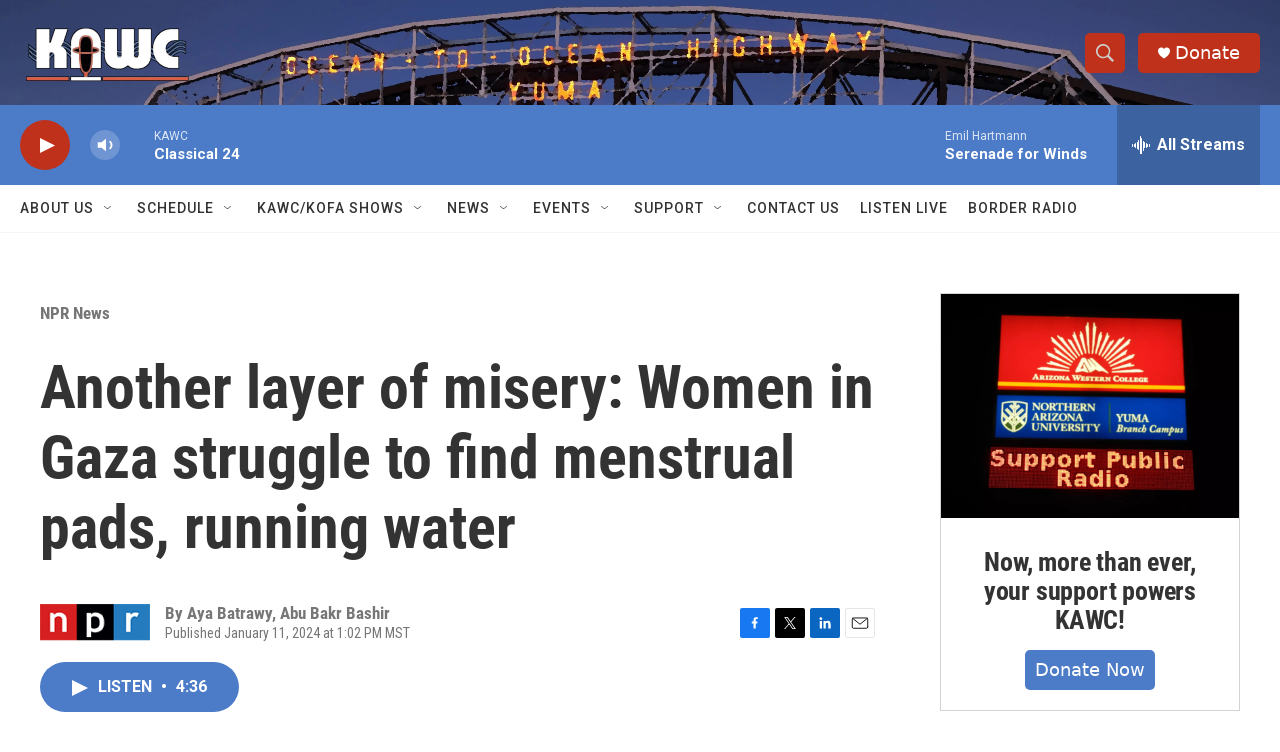

--- FILE ---
content_type: text/html; charset=utf-8
request_url: https://www.google.com/recaptcha/api2/aframe
body_size: 266
content:
<!DOCTYPE HTML><html><head><meta http-equiv="content-type" content="text/html; charset=UTF-8"></head><body><script nonce="uqsriCMF6FIrFoAEKq7UZg">/** Anti-fraud and anti-abuse applications only. See google.com/recaptcha */ try{var clients={'sodar':'https://pagead2.googlesyndication.com/pagead/sodar?'};window.addEventListener("message",function(a){try{if(a.source===window.parent){var b=JSON.parse(a.data);var c=clients[b['id']];if(c){var d=document.createElement('img');d.src=c+b['params']+'&rc='+(localStorage.getItem("rc::a")?sessionStorage.getItem("rc::b"):"");window.document.body.appendChild(d);sessionStorage.setItem("rc::e",parseInt(sessionStorage.getItem("rc::e")||0)+1);localStorage.setItem("rc::h",'1768991680399');}}}catch(b){}});window.parent.postMessage("_grecaptcha_ready", "*");}catch(b){}</script></body></html>